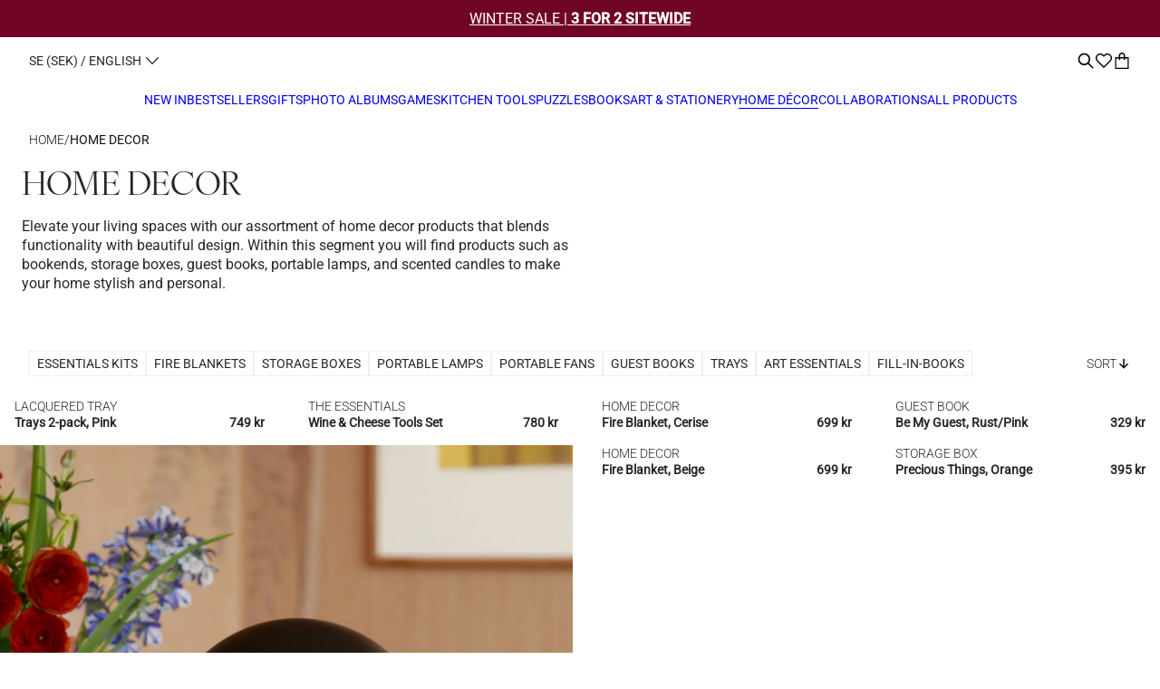

--- FILE ---
content_type: text/css
request_url: https://printworksmarket.com/cdn/shop/t/165/assets/main-collection.css?v=101425199320038717161767611547
body_size: 1767
content:
.collection-tab.active-link{border:1px solid var(--primary_text)}.filterBar--collections svg{transition:transform .2s ease-in-out}.filterBar--collections[aria-expanded=true] svg{transform:rotate(180deg)}.collection-active-items-grid.not_desktop[aria-expanded=false]{max-height:0;opacity:0;transition:height .2s ease-in-out;visibility:hidden}.collection-active-items-grid.not_desktop[aria-expanded=true]{max-height:100%;opacity:1;transition:height .2s ease-in-out;visibility:visible}.collection-tabs_dropdown{padding:1.5rem 0 0;display:flex;align-items:flex-start;align-content:flex-start;gap:.5rem;flex:1 0 0;flex-wrap:wrap;color:var(--primary_text)}filter-remove .Svg--window-close{width:12px;height:12px}filter-remove .Svg--window-close{fill:var(--primary_grey)}.filterBar--collections{margin-left:unset;margin-right:auto}.arrow-down-collection{display:flex}.arrow-down-collection svg{width:12px;height:12px}.collection-active-items-grid a{color:var(--primary_text);border:1px solid var(--secondary_text)}.collection-tab{padding:.25rem .5rem}.page-active-values{padding:0 2rem 2rem}.FilterItem input[type=checkbox]:checked+.FilterLabelBox{color:var(--primary_grey)}#sortby{background:var(--background_color);color:var(--primary_text);z-index:20}.CollectionWrapper{background:var(--background_color);color:var(--primary_text);min-height:calc(var(--window-height) - (var(--header-height) + var(--footer-height) + var(--announcement-height)))}.CollectionWrapper .RevolutionSelectbox--Title,.FilterBar--item{color:var(--primary_text)}.FilterBar--item,.arrow-down-icon{display:flex;align-items:center}.filterFooter{display:flex;gap:.75rem;width:100%;flex-direction:column;padding:1rem}.filterFooter>*{width:100%;justify-content:flex-start}.inputFilterCheckbox{display:none}.filterBar--filters{margin-left:auto;margin-right:0}.FilterBar--item{display:flex;gap:.25rem;flex-wrap:nowrap}.filter--disabled{pointer-events:none;color:var(--secondary_grey)}.rangeFilter--Wrapper{width:100%;display:block}.rangeInput{padding:5px 4px;border:1px solid var(--primary_grey);appearance:none;-webkit-appearance:none;text-align:center;max-width:100px}.rangeInput[data-min]{margin-right:24px}.rangeInputFields{display:flex;align-items:center;gap:.5rem}.rangeSlider--Custom{width:calc(100% - 2rem);margin-top:24px;height:4px;background:var(--primary_text);overflow:visible;margin-left:.5rem;margin-right:auto}.SortItem:first-child{margin-top:0}[data-placeholder-text]{position:relative;width:0;color:transparent!important}:checked+label [data-placeholder-text]{color:inherit!important}:checked+label [data-placeholder-text]:before{color:transparent}[data-placeholder-text]:before{content:attr(data-placeholder-text) / "";position:absolute;top:0;left:0;width:100%;height:100%;white-space:inherit;color:initial;-webkit-user-select:none;user-select:none}.sortLabel{display:flex;align-items:center;cursor:pointer;padding:.25rem 0;gap:.5rem}.CollectionFilters{position:relative;background:var(--background_color)}.FilterBar.CollectionFilters--Sticky{top:calc(var(--header-dynamic-height) * var(--header-sticky));position:sticky;background-color:var(--background_color);-webkit-position:sticky;z-index:6;overflow:visible}.Drawer--Closer{color:var(--primary_text)}.sortBy_Element{display:flex;align-items:center}.SortItems--Wrapper input[type=radio]:not(:checked)+label .Svg--dot-circle,.SortItems--Wrapper input[type=radio]:checked+label .Svg--circle-059{display:none}.SortItems--Wrapper input[type=radio]:not(:checked)+label .Svg--circle-059,.SortItems--Wrapper input[type=radio]:checked+label .Svg--dot-circle{display:flex}collection-filters-form .size-guide-btn__wrapper{position:absolute;right:0;top:1rem;max-width:calc(100% - 100px)}.FilterBar{display:flex;justify-content:space-between;align-items:center;padding:1.5rem 1rem;flex-direction:column}.filter-bar__btns{display:flex;justify-content:space-between;align-items:center;width:100%}.FilterBar--FilterSort{display:flex;align-items:center;margin-left:auto}#mainCollectionHolder{display:grid;column-gap:.5rem;row-gap:1.5rem}.Collectiongrid--DescriptionWrapper{display:flex;flex-direction:column;gap:2px;width:100%}.Collectiongrid--DescriptionWrapper .noPaddingBottom{padding-bottom:0}[data-action=change-grid]{position:relative}.FilterDrawer{height:100%;display:flex;flex-direction:column}.filter-label-txt{height:fit-content;display:flex}.FilterHeader{padding:1.5rem 1rem;display:grid;background-color:var(--background_color);grid-template-columns:299fr 20fr;gap:40px;width:100%}.FilterDrawer--Items{overflow:auto;height:100%;display:flex;flex-direction:column;gap:1.5rem;padding:0rem 1rem 0;position:relative}.FilterGrid{display:grid;grid-template-columns:auto auto;row-gap:.5rem;column-gap:3rem;width:fit-content}.FilterLabelBox{box-sizing:border-box;cursor:pointer;display:flex;position:relative;gap:.125rem;align-items:center;padding:.25rem 0}.Filter--Add,.Filter--Remove{height:12px;width:12px}.Filter--Add{background-color:var(--primary_text)}.Filter--Remove{border:1px solid var(--primary_text)}.FilterItem input+label .Filter--Add,.FilterItem input:checked+label .Filter--Remove{display:none}.FilterItem input+label .Filter--Remove,.FilterItem input:checked+label .Filter--Add{display:flex;flex-shrink:0}.filter--disabled .Filter--Add,.filter--disabled .Filter--Remove{border-color:var(--secondary_grey)}.SortItems--Wrapper{height:calc(100% - 47px);overflow:auto;padding:0 1rem;display:flex;gap:.5rem;flex-direction:column}.CollectionGrid--Links{padding-bottom:24px}.CollectionGrid--Links .swiper-slide{width:auto!important;margin-right:20px}.CollectionGrid--Link{color:var(--primary_text)}.CollectionGrid--Link .ButtonText,.FilterBar .ButtonText{display:flex;width:fit-content}.sortLabel .ButtonText:after,.CollectionGrid--Link .ButtonText:after,.FilterBar .ButtonText:after{content:unset}.currentCollection .ButtonText:after{content:""}.paddingLinksPresent{padding-bottom:12px}.paddingLinksPresentTop{padding-top:12px!important}.filterFooter .ButtonText{white-space:nowrap}#sortby .FilterDrawer{justify-content:flex-start}.grid-three #mainCollectionHolder,.grid-two-mobile-four-desktop #mainCollectionHolder{grid-template-columns:repeat(2,1fr)}#infiniteScroll>*{width:fit-content;margin-left:auto;margin-right:auto;display:flex}.load-more-btn.hidden{opacity:0}.load-more-btn{opacity:1}.grid-two-mobile-four-desktop #mainCollectionHolder #infiniteScroll{grid-column:span 2}.CollectionGrid--GridChange div{display:flex;align-items:center;gap:.125rem;cursor:pointer}.CollectionGrid--GridChange .add-padding{padding:.25rem 0}.collectionGrid--nextCollection{display:flex;gap:4px;padding:40px 8px 0}.collectionGrid--nextCollection a{color:var(--primary_text)}.CollectionWrapper .EmptyState a{color:var(--primary_text);width:fit-content;display:inline-flex}.CollectionGrid--GridChange path{stroke:var(--primary_text)}.CollectionGrid--DescriptionRightMargin{margin-top:24px}.CollectionGrid--HeadingText{grid-column:1 / -1}.hideSpecial .CollectionGrid--HeadingText,.hideSpecial .CollectionGrid--CollectionCard{display:none}.bigImage--block a{color:inherit;height:100%}.bigImage--blockWidth{width:100%;display:flex;flex-direction:column;height:100%}.bigImage--blockWidth div{width:100%}.bigImage--block{height:100%;position:relative}.bigImage--center{position:absolute;top:50%;left:50%;transform:translate(-50%,-50%);z-index:1;color:var(--secondary_text)}.bigImage--bottom{position:absolute;bottom:16px;left:50%;transform:translate(-50%);z-index:1;color:var(--secondary_text)}.bigImage--top{position:absolute;top:16px;left:50%;transform:translate(-50%);z-index:1;color:var(--secondary_text)}.bigImage--blockWidth .bigImage--text{width:fit-content}.bigImage--image{width:100%;height:100%;overflow:hidden}.bigImage--image img{width:100%;height:100%;object-fit:cover}.CollectionWrapper .heading-text__wrapper{color:var(--primary_text);background:var(--background_color);display:flex;flex-direction:column}.CollectionWrapper .heading-text__wrapper.textLeft{justify-self:start}.CollectionWrapper .heading-text__wrapper.textRight{justify-self:end}.CollectionWrapper .heading-text__wrapper.textCenter{justify-self:center}.CollectionWrapper .HeadingSubheading--wrapper{display:flex;flex-direction:column;gap:1rem}@media screen and (min-width: 1025px){.FilterBar{padding-left:2rem;padding-right:2rem}.CollectionFilters{position:static}.sortByOverlay.is-visible{opacity:0}.Drawer--wrapper.Drawer--Right.sort-desktop-popup{box-shadow:0 4px 12px #1414141a;position:absolute;width:fit-content!important;height:auto!important;right:2rem;left:unset;top:78px}.Drawer--Right[aria-expanded=true].sort-desktop-popup{opacity:1;visibility:visible;display:block;animation:fadeInOut .2s ease-in-out forwards}.Drawer--Right[aria-expanded=false].sort-desktop-popup{opacity:0;visibility:hidden;animation:fadeOutIn .2s ease-in-out forwards}@keyframes fadeInOut{0%{opacity:0}to{opacity:1}}@keyframes fadeOutIn{0%{opacity:1}to{opacity:0}}.collection-active-items-grid{display:flex;align-items:center;gap:1rem}.collection-tab{transition:all .2s ease-in-out}.collection-tab:hover{border:1px solid var(--secondary_grey)}.collection-tab.active-link:hover{border:1px solid var(--primary_text)}.CollectionWrapper .HeadingSubheading--wrapper{flex-direction:row;gap:1rem}.collectionGrid--nextCollection{display:flex;padding:40px 20px 24px}.grid-two-mobile-four-desktop #mainCollectionHolder{grid-template-columns:repeat(4,1fr)}.grid-two-mobile-four-desktop #mainCollectionHolder #infiniteScroll{grid-column:span 4}#infiniteScroll{padding-bottom:3rem;margin-top:1rem}.CollectionGrid--Links{padding-bottom:40px}.CollectionGrid--CollectionCardRight{grid-column:3 / 5}.SortItems--Wrapper{gap:1rem;padding:2rem}.filterFooter .Button{padding-left:20px;padding-right:20px}.FilterBar{position:relative}.FilterBar.CollectionFilters--Sticky.Sticky--Mobile{position:relative;top:unset}.FilterDrawer label{cursor:pointer;padding:0}.sortLabel>div{pointer-events:none}.paddingLinksPresentTop{padding-top:28px!important}.paddingLinksPresent{padding-bottom:28px}.collectionNext--Link{position:relative}.collectionNext--Link:hover:after{width:100%;right:0}.collectionNext--Link:after{bottom:0;content:"";display:block;height:1px;right:0;position:absolute;background:var(--primary_text);width:0}main-collection-grid video-component,main-collection-grid .videoHolder,main-collection-grid .VideoRatio,main-collection-grid .video-js.vjs-fluid{height:100%}.CollectionWrapper .page-active-values{margin-bottom:1.5rem}#mainCollectionHolder{gap:1rem}.load-more-btn{margin-top:0rem}.FilterDrawer--Items{gap:3rem}.filterFooter{max-width:calc(100% - 16px);margin-left:auto;margin-right:auto}search-component .CollectionCard--Title{padding:8px 0 0}.icon-down,.icon-close{width:16px;height:16px}.icon-down svg,.icon-close svg{width:100%;height:100%}.FilterBar--item[aria-expanded=true] .icon-down,.FilterBar--item[aria-expanded=false] .icon-close{display:none}.FilterBar--item[aria-expanded=false] .icon-down,.FilterBar--item[aria-expanded=true] .icon-close{display:flex;flex-shrink:0}.FilterBar.CollectionFilters--Sticky{z-index:4}.bigImage--bottom{bottom:24px}.bigImage--top{top:24px}}
/*# sourceMappingURL=/cdn/shop/t/165/assets/main-collection.css.map?v=101425199320038717161767611547 */


--- FILE ---
content_type: text/css
request_url: https://printworksmarket.com/cdn/shop/t/165/assets/main-footer.css?v=161678887906782773201767611550
body_size: -52
content:
footer{background-color:var(--background_color);color:var(--primary_text);display:block}footer-component{display:block}.footer__top{display:flex;flex-direction:column-reverse}footer-component,.footer__top,.footer__bottom{gap:3rem}.footer__newsletter-input-wrapper{display:flex;align-items:center;justify-content:space-between;border-bottom:1px solid var(--secondary_grey);padding-right:.5rem}.footer__localization a{color:var(--primary_text)}.footer__newsletter-input{padding:.5rem;flex:1;color:var(--primary_text);background-color:transparent}.footer__newsletter-input::placeholder{color:var(--secondary_grey);opacity:1}.footer__newsletter-submit{width:1rem;height:1rem}.footer__newsletter-submit path{fill:var(--secondary_grey)}.footer__customer-engagement{gap:1.5rem}.footer__payment-methods-list{display:flex;gap:.5rem;flex-wrap:wrap}.footer__payment-methods-item{display:flex}.footer__payment-methods-item svg{width:1.5rem;height:1rem}.footer__payment-methods-item.grayscale-icon svg{filter:grayscale(100%)}.footer__copyright{color:var(--primary_text);display:flex;flex-direction:column;gap:.5rem;text-align:center}a.footer__hover-link,.footer__dropdown-button,.footer__copyright a{color:var(--primary_text);text-decoration:none}.footer__logo{display:flex;margin:0 auto;width:100%}.footer__logo-image{width:100%;height:auto}.footer__dropdown{border-bottom:1px solid var(--secondary_grey)}.footer__dropdown-button{padding:1rem 0}.footer__social--image{width:16px;height:16px}.footer__socials-header{margin-bottom:1rem}.footer__socials-list{display:flex;gap:1.5rem}.footer__hover-link{display:flex;width:fit-content}.footer__hover-link.underline:before{content:none}.footer__socials{margin-top:3rem}.footer__dropdown-inner-content{display:flex;flex-direction:column;gap:1rem;padding-bottom:1rem}.AlertError{color:var(--alert_error)}.AlertSuccess{color:var(--alert_success)}@media screen and (min-width: 1025px){.footer__dropdown-content{display:block;visibility:visible;height:auto!important;pointer-events:initial!important;overflow:visible}.footer__dropdown-button{cursor:default}.footer__payment-methods-list{justify-content:space-between;flex-wrap:unset}.footer__dropdown-inner-content{padding-bottom:0}.footer__link-list{display:flex;gap:1.5rem;flex-wrap:wrap;justify-content:flex-end}.footer__dropdown-button{padding:0;margin-bottom:1.5rem}.footer__hover-link.underline:before{content:"";transform:scaleX(0)}.footer__hover-link.underline:hover:before{transform:scale(1)}.footer__socials{margin-top:0}.footer__socials-list{gap:1.5rem}.footer__socials-header{margin-bottom:1.5rem}.footer__dropdown{border-bottom:none;min-width:11.25rem;width:fit-content}.footer__customer-engagement{gap:1rem;width:20.375rem}.footer__localization{margin-top:1rem}.footer__copyright{flex-direction:row;justify-content:space-between;text-align:left}.footer__top{justify-content:space-between;flex-direction:row}.footer__newsletter-title{margin-bottom:1.5rem}}
/*# sourceMappingURL=/cdn/shop/t/165/assets/main-footer.css.map?v=161678887906782773201767611550 */


--- FILE ---
content_type: text/javascript
request_url: https://printworksmarket.com/cdn/shop/t/165/assets/collection-filters-form.js?v=97920192315728999721767611525
body_size: 1705
content:
let clear=!1;sessionStorage.setItem("firstLoadCollection",!0);class CollectionFiltersForm extends HTMLElement{constructor(){super(),this.element=this,this.filterData=[],this.delegateElement=new Delegate(this.element),this.domBodyDelegate=new Delegate(document.body),this.drawers=this.element.querySelectorAll(".Drawer--wrapper"),this.drawers.forEach((item,i)=>{new Drawer(item)}),this.filterBar=document.querySelector(".FilterBar--FilterSort"),this.mainGrid=document.querySelector("#mainGrid"),this.filterDrawerInner=this.element.querySelector(".FilterDrawer"),this.header=document.querySelector("header-component"),this.debouncedOnSubmit=debounce(event2=>{this.onSubmitHandler(event2)},50),this.element.dataset.search&&this.updateFilterCounterSearch(),this.bindEvents()}bindEvents(){this.debounceListener=this.debouncedOnSubmit.bind(this),this.delegateElement.on("change",'[data-action="apply-sort"]',this.onSubmitHandler.bind(this)),this.delegateElement.on("keypress",'[data-accesability="checkbox"]',this.selectCheckbox.bind(this)),this.delegateElement.on("change",'[data-action="submit"]',this.debounceListener),this.delegateElement.on("click",'[data-action="submit-filter"]',this.onSubmitHandler.bind(this)),this.delegateElement.on("change",".inputFilterCheckbox",this.rerenderFiltersOnly.bind(this)),window.addEventListener("popstate",this.onHistoryChange.bind(this))}calculateDrawerPosition(){this.filterBar=document.querySelector(".FilterBar--FilterSort");const top=this.filterBar.getBoundingClientRect().bottom+10;this.drawers.forEach(drawer=>drawer.style.top=top+"px")}selectCheckbox(event2){if(clear=!1,event2.preventDefault(),event2.keyCode===13){const checkbox=this.element.querySelector("#"+event2.target.getAttribute("for"));checkbox.checked?(checkbox.removeAttribute("checked"),this.onSubmitHandler(event2)):(checkbox.setAttribute("checked","true"),this.onSubmitHandler(event2))}}onSubmitHandler(event2){clear=!1,event2.preventDefault();const formData=new FormData(this.element.querySelector("form")),searchParams=new URLSearchParams(formData).toString();this.renderPage(searchParams,event2),(event2.target.getAttribute("data-action")==="submit-filter"||event2.target.getAttribute("data-action")==="apply-sort")&&this.element.dispatchEvent(new CustomEvent("drawer:close-other",{bubbles:!0}))}rerenderFiltersOnly(){const formData=new FormData(event.target.closest("form")),searchParams=new URLSearchParams(formData).toString();this.renderPage(searchParams,event,!0)}onHistoryChange(event2){const searchParams=event2.state?event2.state.searchParams:"";this.renderPage(searchParams,null,!1)}renderPage(searchParams,event2,onlyFilters){const sections=this.getSections();let fullParams="";sections.forEach(section=>{let params=new URL(document.location).searchParams;const q=`&q=${params.get("q")}`;let type=`&type=${params.get("type")}`;type="&type=product",fullParams=`${searchParams}`;let url=`${window.location.pathname}?section_id=${section.section}&${searchParams}`;params.get("q")&&(fullParams=`${searchParams}${q}`,url=`${window.location.pathname}?section_id=${section.section}&${searchParams}${q}${type}`);const filterDataUrl=element=>element.url===url;this.filterData.some(filterDataUrl)?this.renderSectionFromCache(filterDataUrl,onlyFilters):this.renderSectionFromFetch(url,onlyFilters)}),this.updateURLHash(fullParams)}renderSectionFromFetch(url,onlyFilters){fetch(url).then(response=>response.text()).then(responseText=>{const html=responseText;if(this.filterData=[...this.filterData,{html,url}],onlyFilters==!0){this.renderFilters(html,onlyFilters);return}this.element.dataset.search?this.renderSearchGrid(html):this.renderProductGrid(html),this.renderFilters(html)})}renderSectionFromCache(filterDataUrl,onlyFilters){const html=this.filterData.find(filterDataUrl).html;if(onlyFilters==!0){this.renderFilters(html,onlyFilters);return}this.element.dataset.search?this.renderSearchGrid(html):this.renderProductGrid(html),this.renderFilters(html)}renderSearchGrid(html){if(document.querySelector(".main-search-product-grid").innerHTML=new DOMParser().parseFromString(html,"text/html").querySelector(".main-search-product-grid").innerHTML,this.mainGrid=document.querySelector(".main-search-product-grid"),this.element.dataset.search&&(this.mainGrid=document.querySelector("#mainCollectionHolder")),this.filterBar=this.mainGrid.querySelector(".FilterBar--FilterSort"),this.filterDrawerInner=this.mainGrid.querySelector(".FilterDrawer"),this.drawers=this.mainGrid.querySelectorAll(".Drawer--wrapper"),this.element.dataset.search){const count=new DOMParser().parseFromString(html,"text/html").querySelector(".main-templateSearch--WrapperBtns").dataset.count;document.querySelector("#productBtn").innerHTML=new DOMParser().parseFromString(html,"text/html").querySelector("#productBtn").innerHTML;const itemNumber=document.querySelectorAll(".itemNumber");itemNumber&&itemNumber.forEach(item=>{item.innerText=count})}}renderProductGrid(html){document.getElementById("mainGrid").innerHTML=new DOMParser().parseFromString(html,"text/html").getElementById("mainGrid").innerHTML,this.mainGrid=document.querySelector("#mainGrid"),this.element.dataset.search&&(this.mainGrid=document.querySelector("#mainCollectionHolder")),this.filterBar=this.mainGrid.querySelector(".FilterBar--FilterSort"),this.filterDrawerInner=this.mainGrid.querySelector(".FilterDrawer"),this.drawers=this.mainGrid.querySelectorAll(".Drawer--wrapper")}renderFilters(html,onlyFilters){const parsedHTML=new DOMParser().parseFromString(html,"text/html");onlyFilters||this.element.dispatchEvent(new CustomEvent("filters:rerendered",{bubbles:!0})),this.element.dataset.search&&this.updateFilterCounterSearch(parsedHTML)}updateFilterCounterSearch(parsedHTML){setTimeout(()=>{const elementsToUpdate=document.body.querySelectorAll("search-component .filter-counter-drawer"),numOfActive=this.element.querySelectorAll(".collection__active-filters .collection__remove-filter").length,numOfApplayedFilters=document.body.querySelectorAll(".filter-counter-drawer.filter-bar");if(parsedHTML&&numOfActive>0){const numberOfProducts=parsedHTML.querySelector(".main-templateSearch--WrapperBtns").dataset.count;elementsToUpdate.forEach(item=>{item.innerHTML=numberOfProducts}),numOfApplayedFilters.forEach(item=>{item.innerHTML=numOfActive})}else if(numOfActive===0)elementsToUpdate.forEach(item=>{item.classList.contains("u-p3")?item.innerHTML="":item.innerHTML=window.searchStrings.all}),numOfApplayedFilters.forEach(item=>{item.innerHTML=""});else if(numOfActive>0){const numberOfProducts=document.body.querySelector(".main-templateSearch--WrapperBtns").dataset.count;elementsToUpdate.forEach(item=>{item.innerHTML=numberOfProducts}),numOfApplayedFilters.forEach(item=>{item.innerHTML=numOfActive})}},50)}updateURLHash(searchParams){history.pushState({searchParams},"",`${window.location.pathname}${searchParams&&"?".concat(searchParams)}`)}getSections(){return[{id:"mainGrid",section:document.getElementById("filterSection").dataset.id}]}}customElements.define("collection-filters-form",CollectionFiltersForm);class CollectionGrid extends HTMLElement{constructor(){super(),this.element=this,new AddToCart(this.element),this.delegateBody=new Delegate(document.body),this.delegateElem=new Delegate(this.element),this.gridElem=this.element.querySelector("#mainGrid"),this.element.dataset.big=="true"&&new Responsive().matchesBreakpoint("lap-and-up")&&(this.resizeImage(),this.resizeImageListener=this.resizeImage.bind(this),window.addEventListener("resize",this.resizeImageListener),document.addEventListener("pagination:finished",this.resizeImageListener)),this.element.dataset.image=="true"&&new Responsive().matchesBreakpoint("lap-and-up")&&(this.resizeImage2(),this.resizeImageListener2=this.resizeImage2.bind(this),window.addEventListener("resize",this.resizeImageListener2),document.addEventListener("pagination:finished",this.resizeImageListener2)),this.bindEvents(),this.onFilterSubmit(),window.performance&&window.performance.navigation.type===window.performance.navigation.TYPE_BACK_FORWARD&&sessionStorage.getItem("pageNum")>1||window.performance&&window.performance.navigation.type===1&&sessionStorage.getItem("pageNum")>1?(console.log(sessionStorage.getItem("pageNum")),new InfiniteScroll("#mainCollectionHolder",!0),"scrollRestoration"in history&&(history.scrollRestoration="manual")):(console.log("else"),new InfiniteScroll("#mainCollectionHolder"),sessionStorage.removeItem("pageNum"),sessionStorage.removeItem("clickedProductId"))}resizeImage2(){const allcards2=this.element.querySelectorAll(".bigImage--block"),productImage=this.element.querySelector(".cardProduct--Inner"),productCard=this.element.querySelector(".cardWrapper--Link");allcards2.forEach(item=>{item.querySelector(".bigImage--image").style.maxHeight=`${productImage.clientHeight+productCard.clientHeight}px`})}resizeImage(){this.element.querySelectorAll(".CollectionGrid--CollectionCard").forEach(item=>{if(parseInt(item.dataset.index)%2==0){const firstNextSibling=item.nextElementSibling;if(firstNextSibling&&firstNextSibling.nextElementSibling&&firstNextSibling.nextElementSibling.nextElementSibling){const thirdNextSibling=firstNextSibling?firstNextSibling.nextElementSibling.nextElementSibling:null;item.querySelector("img").style.maxHeight=`${firstNextSibling.offsetHeight+thirdNextSibling.querySelector(".cardProduct--Inner").offsetHeight}px`}}else{const firstPreviousSibling=item.previousElementSibling;if(firstPreviousSibling&&firstPreviousSibling.previousElementSibling&&firstPreviousSibling.previousElementSibling.previousElementSibling){const thirdPreviousSibling=firstPreviousSibling?firstPreviousSibling.previousElementSibling.previousElementSibling:null;item.querySelector("img").style.maxHeight=`${firstPreviousSibling.offsetHeight+thirdPreviousSibling.querySelector(".cardProduct--Inner").offsetHeight}px`}else{const thirdPreviousSibling=item.nextElementSibling;item.querySelector("img").style.maxHeight=`${firstPreviousSibling.offsetHeight+thirdPreviousSibling.querySelector(".cardProduct--Inner").offsetHeight}px`}}})}bindEvents(){this.delegateElem.on("click",".product-card__link-wrapper",this.saveScrollPosition.bind(this)),this.delegateBody.on("filters:rerendered",this.onFilterSubmit.bind(this))}saveScrollPosition(event2){const clickedProduct=event2.target.closest(".product-card__link-wrapper"),productLinkId=clickedProduct.dataset.id;console.log(clickedProduct);const pageNum=clickedProduct.dataset.page;sessionStorage.setItem("clickedProductId",productLinkId),sessionStorage.setItem("pageNum",pageNum)}onFilterSubmit(e){window.location.search.includes("filter")?(this.gridElem.classList.add("hideSpecial"),this.gridChangerContainer&&(this.gridChangerContainer.style.display="flex")):this.gridElem.classList.remove("hideSpecial")}}customElements.define("main-collection-grid",CollectionGrid);
//# sourceMappingURL=/cdn/shop/t/165/assets/collection-filters-form.js.map?v=97920192315728999721767611525
